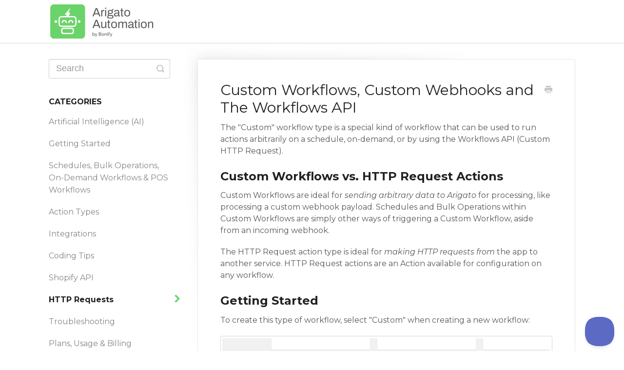

--- FILE ---
content_type: text/html; charset=utf-8
request_url: https://arigato.docs.bonify.io/article/47-custom-workflows-and-the-workflows-api
body_size: 6155
content:


<!DOCTYPE html>
<html>
    
<head>
    <meta charset="utf-8"/>
    <title>Custom Workflows, Custom Webhooks and The Workflows API - Arigato Automation Knowledge Base</title>
    <meta name="viewport" content="width=device-width, maximum-scale=1"/>
    <meta name="apple-mobile-web-app-capable" content="yes"/>
    <meta name="format-detection" content="telephone=no">
    <meta name="description" content="The &quot;Custom&quot; workflow type is a special kind of workflow that can be used to run actions arbitrarily on a schedule, on-demand, or by using the Workflows API (Cu"/>
    <meta name="author" content="Bonify"/>
    <link rel="canonical" href="https://arigato.docs.bonify.io/article/47-custom-workflows-and-the-workflows-api"/>
    
        
   
            <meta name="twitter:card" content="summary"/>
            <meta name="twitter:title" content="Custom Workflows, Custom Webhooks and The Workflows API" />
            <meta name="twitter:description" content="The &quot;Custom&quot; workflow type is a special kind of workflow that can be used to run actions arbitrarily on a schedule, on-demand, or by using the Workflows API (Cu"/>


    

    
        <link rel="stylesheet" href="//d3eto7onm69fcz.cloudfront.net/assets/stylesheets/launch-1769001778853.css">
    
    <style>
        body { background: #ffffff; }
        .navbar .navbar-inner { background: #2c323d; }
        .navbar .nav li a, 
        .navbar .icon-private-w  { color: #c0c0c0; }
        .navbar .brand, 
        .navbar .nav li a:hover, 
        .navbar .nav li a:focus, 
        .navbar .nav .active a, 
        .navbar .nav .active a:hover, 
        .navbar .nav .active a:focus  { color: #ffffff; }
        .navbar a:hover .icon-private-w, 
        .navbar a:focus .icon-private-w, 
        .navbar .active a .icon-private-w, 
        .navbar .active a:hover .icon-private-w, 
        .navbar .active a:focus .icon-private-w { color: #ffffff; }
        #serp-dd .result a:hover,
        #serp-dd .result > li.active,
        #fullArticle strong a,
        #fullArticle a strong,
        .collection a,
        .contentWrapper a,
        .most-pop-articles .popArticles a,
        .most-pop-articles .popArticles a:hover span,
        .category-list .category .article-count,
        .category-list .category:hover .article-count { color: #4381b5; }
        #fullArticle, 
        #fullArticle p, 
        #fullArticle ul, 
        #fullArticle ol, 
        #fullArticle li, 
        #fullArticle div, 
        #fullArticle blockquote, 
        #fullArticle dd, 
        #fullArticle table { color:#585858; }
    </style>
    
    <link rel="apple-touch-icon-precomposed" href="//d3eto7onm69fcz.cloudfront.net/assets/ico/touch-152.png">
    <link rel="shortcut icon" type="image/png" href="//d33v4339jhl8k0.cloudfront.net/docs/assets/5ecd69412c7d3a3dea3d0b36/images/5fa3210e4cedfd00165ad429/favicon-32x32.png">
    <!--[if lt IE 9]>
    
        <script src="//d3eto7onm69fcz.cloudfront.net/assets/javascripts/html5shiv.min.js"></script>
    
    <![endif]-->
    
        <script type="application/ld+json">
        {"@context":"https://schema.org","@type":"WebSite","url":"https://arigato.docs.bonify.io","potentialAction":{"@type":"SearchAction","target":"https://arigato.docs.bonify.io/search?query={query}","query-input":"required name=query"}}
        </script>
    
        <script type="application/ld+json">
        {"@context":"https://schema.org","@type":"BreadcrumbList","itemListElement":[{"@type":"ListItem","position":1,"name":"Arigato Automation Knowledge Base","item":"https://arigato.docs.bonify.io"},{"@type":"ListItem","position":2,"name":"Arigato Automation","item":"https://arigato.docs.bonify.io/collection/12-arigato-automation"},{"@type":"ListItem","position":3,"name":"Custom Workflows, Custom Webhooks and The Workflows API","item":"https://arigato.docs.bonify.io/article/47-custom-workflows-and-the-workflows-api"}]}
        </script>
    
    
        <!-- Prettify -->
<script src="https://cdn.rawgit.com/google/code-prettify/master/loader/run_prettify.js"></script>

<style>
.navbar a.brand img { opacity: 1 !important;}
</style>

<!-- Import Montserrat Styles -->
<link href="https://fonts.googleapis.com/css2?family=Montserrat:ital,wght@0,100;0,200;0,300;0,400;0,500;0,600;0,700;0,800;0,900;1,100;1,200;1,300;1,400;1,500;1,600;1,700;1,800;1,900&display=swap" rel="stylesheet">

<!-- Shared Base Styles -->
<link href='https://cdn.dev.bonify.io/helpscout/helpscout_shared.css' rel='stylesheet'>

<!-- Shared JS -->
<script type="text/javascript" src="https://cdn.dev.bonify.io/helpscout/shared.js"></script>

<!-- Beacon JS --> 
<script type="text/javascript">!function(e,t,n){function a(){var e=t.getElementsByTagName("script")[0],n=t.createElement("script");n.type="text/javascript",n.async=!0,n.src="https://beacon-v2.helpscout.net",e.parentNode.insertBefore(n,e)}if(e.Beacon=n=function(t,n,a){e.Beacon.readyQueue.push({method:t,options:n,data:a})},n.readyQueue=[],"complete"===t.readyState)return a();e.attachEvent?e.attachEvent("onload",a):e.addEventListener("load",a,!1)}(window,document,window.Beacon||function(){});</script>
<script type="text/javascript">window.Beacon('init', '102c1e1d-81f1-4d0a-b7a4-8c0586096f67')</script>
    
</head>
    
    <body>
        
<header id="mainNav" class="navbar">
    <div class="navbar-inner">
        <div class="container-fluid">
            <a class="brand" href="/">
            
                
                    <img src="//d33v4339jhl8k0.cloudfront.net/docs/assets/5ecd69412c7d3a3dea3d0b36/images/681a323c1420ce07ab84202a/helpscout_aa.png" alt="Arigato Automation Knowledge Base" width="300" height="75">
                

            
            </a>
            
            <div class="nav-collapse collapse">
                <nav role="navigation"><!-- added for accessibility -->
                <ul class="nav">
                    
                    
                    
                </ul>
                </nav>
            </div><!--/.nav-collapse -->
        </div><!--/container-->
    </div><!--/navbar-inner-->
</header>
        <section id="contentArea" class="container-fluid">
            <div class="row-fluid">
                <section id="main-content" class="span9">
                    <div class="contentWrapper">
                        
    
    <article id="fullArticle">
        <h1 class="title">Custom Workflows, Custom Webhooks and The Workflows API</h1>
    
        <a href="javascript:window.print()" class="printArticle" title="Print this article" aria-label="Print this Article"><i class="icon-print"></i></a>
        <p>The "Custom" workflow type is a special kind of workflow that can be used to run actions arbitrarily on a schedule, on-demand, or by using the Workflows API (Custom HTTP Request).</p>
<h2>Custom Workflows vs. HTTP Request Actions</h2>
<p>Custom Workflows are ideal for <em>sending arbitrary data to Arigato</em> for processing, like processing a custom webhook payload. Schedules and Bulk Operations within Custom Workflows are simply other ways of triggering a Custom Workflow, aside from an incoming webhook.</p>
<p>The HTTP Request action type is ideal for <em>making HTTP requests from </em>the app to another service. HTTP Request actions are an Action available for configuration on any workflow.&nbsp;</p>
<h2>Getting Started&nbsp;&nbsp;</h2>
<p>To create this type of workflow, select "Custom" when creating a new workflow:</p>
<p><img src="//d33v4339jhl8k0.cloudfront.net/docs/assets/5ecd69412c7d3a3dea3d0b36/images/693c8e0d2971f25cbd63969b/file-BjWHJUpmYj.png">If you select the trigger "Run in a bulk operation" you will be able to create a bulk operation to run the actions in the workflow. For example, you could set up a nightly bulk operation that makes a Shopify API Request to the "/orders" endpoint and emails you a list of all orders placed in the past 24 hours.</p>
<p>If you want to trigger the workflow using a Custom HTTP Request, see <strong>The Workflows API</strong> documentation below.</p>
<h2>The Workflows API</h2>
<p>The "Custom" workflow type allows you to run the workflow by sending a POST, PUT, or DELETE request to a unique API URL. <strong>GET requests are not supported</strong>, however, if you navigate to the API URL in your web browser you will be presented with a form to test the workflow.</p>
<p>To create this type of workflow, create a new "Custom" workflow and select "Custom HTTP Request" as the trigger type.</p>
<p>At the top of the workflow edit form will be a unique, public URL for the workflow that looks like:</p>
<pre>https://apps.bonify.io/api/triggers/workflows/{id1}/{id2}/{unique_token}
</pre>
<h3>HTTP Request Conditions</h3>
<p>The "Custom" workflow type lets you create conditions based on the incoming request. Some common conditions include checking the request Method, Headers, and JSON data that has been passed to the workflow. If your trigger type is&nbsp;"On a schedule or on-demand", these conditions generally do not apply.</p>
<h4>HTTP Method</h4>
<p>This condition will ensure your actions are only run for a specific request method. You can have a single workflow that contains multiple condition groups that check for various request methods, so a single workflow could perform different actions when receiving a POST, PUT, or DELETE request.</p>
<p>If you do not have a condition based on the HTTP Method your workflow will run for ALL METHODS.</p>
<p><img src="//d33v4339jhl8k0.cloudfront.net/docs/assets/5ecd69412c7d3a3dea3d0b36/images/5ecefa370428632fb90067c1/img-14165-1590622002-1358784088.png" alt="Screenshot_2020-03-30_14.52.22.png"></p>
<h4>Headers</h4>
<p>This condition checks the value of a specific header. You could use this condition to force an additional security check by passing a secure header string.</p>
<p><img src="//d33v4339jhl8k0.cloudfront.net/docs/assets/5ecd69412c7d3a3dea3d0b36/images/5ecefa372c7d3a3dea3d21ec/img-14165-1590622003-148000468.png" alt="Screenshot_2020-03-30_14.54.49.png"></p>
<h4>JSON</h4>
<p>This condition lets you check the value of any data passed as JSON in the request. For example, if your workflow requires that a "product_id" value is passed in the JSON you could add a condition for:</p>
<p><img src="//d33v4339jhl8k0.cloudfront.net/docs/assets/5ecd69412c7d3a3dea3d0b36/images/5ecefa382c7d3a3dea3d21ed/img-14165-1590622004-1268937228.png" alt="Screenshot_2020-03-30_14.56.52.png"></p>
<h3>Request JSON Tokens</h3>
<p>Data passed into the request is available as tokens. You can use these tokens in your conditions and actions.</p>
<p>For example, to get a "product_id" value passed as JSON in the request, you could use the token:</p>
<pre>{{ http_request.json.product_id }}
</pre>
<p>As an example, if your workflow has an action to set a product metafield value, you could pass the following JSON in a POST request:</p>
<pre>{
  "product_id": "123123123", 
  "value": "just a test",
  "namespace": "custom_fields",
  "key": "test"
}
</pre>
<p>Your metafield action would then look like:</p>
<p><img src="//d33v4339jhl8k0.cloudfront.net/docs/assets/5ecd69412c7d3a3dea3d0b36/images/5ecefa380428632fb90067c2/img-14165-1590622005-321307721.png" alt="Screenshot_2020-03-30_15.02.26.png"></p>
<h2>Testing the Workflows API</h2>
<p>You can test your custom workflow easily by navigating to the API URL in your browser. Because GET requests are not supported in the Workflows API, you will see a simple form that will allow you to perform POST, PUT, and DELETE requests to the workflow.</p>
<p>The form will look like this:</p>
<p><img src="//d33v4339jhl8k0.cloudfront.net/docs/assets/5ecd69412c7d3a3dea3d0b36/images/5ecefa392c7d3a3dea3d21ee/img-14165-1590622006-1298292821.png" alt="Screenshot_2020-03-30_15.13.01.png"></p>
<p>Our workflow to set a product metafield value looks like:</p>
<p><img src="//d33v4339jhl8k0.cloudfront.net/docs/assets/5ecd69412c7d3a3dea3d0b36/images/693c8da7c5ace859a6c2faf7/file-Uvw4ojXdBI.png"></p>
<p>Let's try running the workflow using the following values (notice we are using a PUT request and are missing the product_id value that the workflow is expecting):</p>
<p><img src="//d33v4339jhl8k0.cloudfront.net/docs/assets/5ecd69412c7d3a3dea3d0b36/images/5ecefa392c7d3a3dea3d21ef/img-14165-1590622008-434093795.png" alt="Screenshot_2020-03-30_15.10.24.png"></p>
<p>When you click "Run Workflow" you will see the response. The response shows that the conditions failed, and shows which conditions failed.</p>
<p><img src="//d33v4339jhl8k0.cloudfront.net/docs/assets/5ecd69412c7d3a3dea3d0b36/images/5ecefa3a0428632fb90067c4/img-14165-1590622009-456462003.png" alt="Screenshot_2020-03-30_15.10.40.png"></p>
<p>If we fix the request by changing the method to POST, and adding a "product_id" value we get a successful response:</p>
<p><img src="//d33v4339jhl8k0.cloudfront.net/docs/assets/5ecd69412c7d3a3dea3d0b36/images/5ecefa3b2c7d3a3dea3d21f0/img-14165-1590622010-677897444.png" alt="Screenshot_2020-03-30_15.11.16.png"></p>
<h2>Workflows API Response Codes</h2>
<p>Responses to the Workflows API are in JSON, and they always contain the following:</p>
<pre>{
  "status": "okay" OR "error",
  "message": "More info about the status"
}
</pre>
<p>An "okay" status generally means that the workflow has run, and the actions have queued. The HTTP Status code will be <strong>200 OK</strong>.</p>
<p><strong>Note:</strong> Just because the actions have queued does not mean they have been run successfully. Due to the asynchronous nature of the queue processing system, you must verify actions have run by checking the Logs page in app.</p>
<h3>Error Codes</h3>
<p>If there is an error in the API request, an HTTP status code in the 4XX range and a JSON message with more info will be returned.</p>
<p>Possible error messages include:</p>
<p><strong>method_not_allowed (code 405)<br> </strong>Only POST, PUT, and DELETE requests can be sent to the API.</p>
<p><strong>invalid (code 401)</strong><br> The request is invalid, likely caused by the URL being malformed or modified.</p>
<p><strong>too_many_requests (code 429)</strong><br> The API is currently limited to an average of&nbsp; <strong>2&nbsp;</strong><strong>requests per second</strong>. Shorts bursts of up to 120 requests per minute can be made. If the limit is hit you must wait at least 10 seconds to continue making requests.</p>
<p><strong>invalid_trigger_type (code 403)</strong><br> The workflow is not using the "Custom HTTP Request" trigger type.</p>
<p><strong>workflow_paused (code 403)</strong><br> The workflow is paused. You must "Resume" the workflow in order to make API requests to it.</p>
<p><strong>conditions_failed (code 403)</strong><br> One or more conditions failed and the workflow will not run. Additional details are returned in the "results" field.</p>
<p><strong>unknown_error (code 403)</strong><br> Unknown error has occurred, possibly caused by invalid Twig syntax in a condition or action. Please contact us using the Live Chat feature in app to get help diagnosing.</p>
<h2>Security Precautions</h2>
<ul>
 <li>Keep your unique token secret.</li>
 <li>This system is designed to be accessed through backend systems only.&nbsp;</li>
 <li>Never use this system on a website front end via javascript as you will be exposing your unique secret token.&nbsp;</li>
</ul>
    </article>
    

    <section class="articleFoot">
    

    <time class="lu" datetime=2025-12-12 >Last updated on December 12, 2025</time>
    </section>

                    </div><!--/contentWrapper-->
                    
                </section><!--/content-->
                <aside id="sidebar" class="span3">
                 

<form action="/search" method="GET" id="searchBar" class="sm" autocomplete="off">
    
                    <input type="hidden" name="collectionId" value="5ecef7112c7d3a3dea3d1f16"/>
                    <input type="text" name="query" title="search-query" class="search-query" placeholder="Search" value="" aria-label="Search" />
                    <button type="submit">
                        <span class="sr-only">Toggle Search</span>
                        <i class="icon-search"></i>
                    </button>
                    <div id="serp-dd" style="display: none;" class="sb">
                        <ul class="result">
                        </ul>
                    </div>
                
</form>

                
                    <h3>Categories</h3>
                    <ul class="nav nav-list">
                    
                        
                            <li ><a href="/category/603-artificial-intelligence-ai">Artificial Intelligence (AI)  <i class="icon-arrow"></i></a></li>
                        
                    
                        
                            <li ><a href="/category/243-getting-started">Getting Started  <i class="icon-arrow"></i></a></li>
                        
                    
                        
                            <li ><a href="/category/248-schedules-batches-on-demand-workflows">Schedules, Bulk Operations, On-Demand Workflows &amp; POS Workflows  <i class="icon-arrow"></i></a></li>
                        
                    
                        
                            <li ><a href="/category/23-actions">Action Types  <i class="icon-arrow"></i></a></li>
                        
                    
                        
                            <li ><a href="/category/32-integrations">Integrations  <i class="icon-arrow"></i></a></li>
                        
                    
                        
                            <li ><a href="/category/250-coding-tips">Coding Tips  <i class="icon-arrow"></i></a></li>
                        
                    
                        
                            <li ><a href="/category/482-shopify-api">Shopify API  <i class="icon-arrow"></i></a></li>
                        
                    
                        
                            <li  class="active" ><a href="/category/252-api-http-requests">HTTP Requests  <i class="icon-arrow"></i></a></li>
                        
                    
                        
                            <li ><a href="/category/247-troubleshooting">Troubleshooting  <i class="icon-arrow"></i></a></li>
                        
                    
                        
                            <li ><a href="/category/245-plans-usage-billing">Plans, Usage &amp; Billing  <i class="icon-arrow"></i></a></li>
                        
                    
                    </ul>
                
                </aside><!--/span-->
            </div><!--/row-->
            <div id="noResults" style="display:none;">No results found</div>
            <footer>
                

<p>&copy;
    
        Bonify
    
    2026. <span>Powered by <a rel="nofollow noopener noreferrer" href="https://www.helpscout.com/docs-refer/?co=Bonify&utm_source=docs&utm_medium=footerlink&utm_campaign=Docs+Branding" target="_blank">Help Scout</a></span>
    
        
    
</p>

            </footer>
        </section><!--/.fluid-container-->
        
        
    <script src="//d3eto7onm69fcz.cloudfront.net/assets/javascripts/app4.min.js"></script>

<script>
// keep iOS links from opening safari
if(("standalone" in window.navigator) && window.navigator.standalone){
// If you want to prevent remote links in standalone web apps opening Mobile Safari, change 'remotes' to true
var noddy, remotes = false;
document.addEventListener('click', function(event) {
noddy = event.target;
while(noddy.nodeName !== "A" && noddy.nodeName !== "HTML") {
noddy = noddy.parentNode;
}

if('href' in noddy && noddy.href.indexOf('http') !== -1 && (noddy.href.indexOf(document.location.host) !== -1 || remotes)){
event.preventDefault();
document.location.href = noddy.href;
}

},false);
}
</script>
        
    </body>
</html>




--- FILE ---
content_type: text/css
request_url: https://cdn.dev.bonify.io/helpscout/helpscout_shared.css
body_size: 3092
content:
body {
  font-family: 'Montserrat', sans-serif;
  font-size: 16px;
}
.navbar .navbar-inner {
  background-color: transparent;
  padding: 0.4rem;
}
.navbar a.brand {
  padding: 0;
  background-size: cover;
  width: 300px;
  height: 75px;
}
.navbar a.brand img {
  opacity: 0;
}
#fullArticle p,
#fullArticle ul,
#fullArticle ol,
#fullArticle li,
#fullArticle div,
#fullArticle blockquote,
#fullArticle dd,
#fullArticle table {
  /*font-size: 18px;*/
  font-size: 16px;
}
#mainNav {
  border-bottom: 1px solid #e5e5e5;
}
.navbar .nav li a, .navbar .icon-private-w {
  color: #6AD36A;
  border-bottom: 3px solid transparent;
}
.navbar .nav li a:hover {
  color: #6AD36A;
  border-bottom: 3px solid #6AD36A;
}
.navbar .nav .active a,
.navbar .nav .active a:hover,
.navbar .nav .active a:focus {
  color: #6AD36A;
}
.category-list .category:hover {
  background-color: #6AD36A;
  border: 1px solid #6AD36A;
}
#sidebar .nav-list .icon-arrow::before {
  color: #6AD36A;
}
[class^=icon-], [class*=" icon-"],
.featherlight-close-icon {
  /*font-size: 30px;*/
}
#searchBar button {
  top: 32px;
}
.contentWrapper {
  border-radius: 3px;
}
.articleList {
  font-size: 1.0rem;
  column-count: 2;
}
@media screen and (min-width: 768px) {
  .articleList {
    column-count: 2;
  }
}
.articleList li {
  margin: 0;
  margin-bottom: 15px;
}
.contentWrapper hgroup {
  margin-bottom: 45px;
}
.contentWrapper .articleList {
}
.articleFoot time.lu {
  display: none;
}
#sidebar h3 {
  font-size: 16px;
}
#sidebar .nav-list li {
  position: relative;
  margin-bottom: 8px;
  line-height: 1.25rem;
}
#sidebar .nav-list a {
  line-height: 1.6rem;
  width: 100%;
  display: inline-block;
}
#sidebar .nav-list .icon-arrow {
  font-size: 30px;
}
#sidebar .nav-list .icon-arrow::before {
  top: calc(50% - 20px);
  position: absolute;
  right: -30px;
}
#sidebar .nav-list a {
  font-size: 1em;
}
#sidebar form .search-query {
  font-size: 18px;
}
#categoryHead .sort select {
  width: auto;
  height: 29px;
  margin: 0;
  line-height: 24px;
  font-size: 15px;
}
.category-list {
  text-align: center;
  display: flex;
  align-items: stretch;
  justify-content: space-between;
  flex-wrap: wrap;
}
.category-list .category .article-count {
  position: absolute;
  bottom: 8px;
  width: 100%;
  left: 0;
  text-align: center;
}
.category-list .category h3 {
  margin-bottom: 10px;
}
.category-list .category {
  width: 28%;
  display: block;
  position: relative;
  padding: 0.3rem 1.0rem 2.0rem 1.0rem;
  border-radius: 3px;
  transition: all .3s;
}
.category-list a:hover {
}
/* Alerts and common elements stolen from Seed
https://developer.helpscout.com/seed/packs/seed-alert/#configurations
*/
.c-alert {
  background-color: #fff6e2;
  box-shadow: inset 4px 0 0 0 #ffc646;
  box-sizing: border-box;
  color: #b37100;
  margin-bottom: 16px;
  padding: 12px 16px 12px 20px;
}
.c-alert.is-error {
  background-color: #ffe3e2;
  box-shadow: inset 4px 0 0 0 #e52f28;
  color: #9d1f1a;
}
.category-list .category:hover h3,
.category-list .category:hover .article-count {
  color: white;
}
/* Only one category, so go full width */
.category-list.two-col .category {
  width: 100%;
}

/* Table overflow class. Add to wrapper div */
.w3-responsive {
  overflow-x: auto;
}

--- FILE ---
content_type: application/javascript
request_url: https://cdn.dev.bonify.io/helpscout/shared.js
body_size: 500
content:
(function(){
  setTimeout(function(){
    var apps_text = "<p><strong>Shopify Apps by Bonify</strong><br /><a href='https://apps.shopify.com/mr-arigato-task-automator'>Arigato Workflow Automation</a> | <a href='https://apps.shopify.com/custom-fields-2'>Bonify Custom Fields</a> | <a href='https://apps.shopify.com/customer-account-fields'>Bonify Customer Account Fields</a></p><p>Got ideas for improvement? <a href='https://bonify.hellonext.co' target='_blank'>Please share!</a></p>";
    var footer = document.querySelector("footer");
    if(footer !== 'undefined') {
      footer.innerHTML = footer.innerHTML + apps_text;
    }
  }, 500);
})();